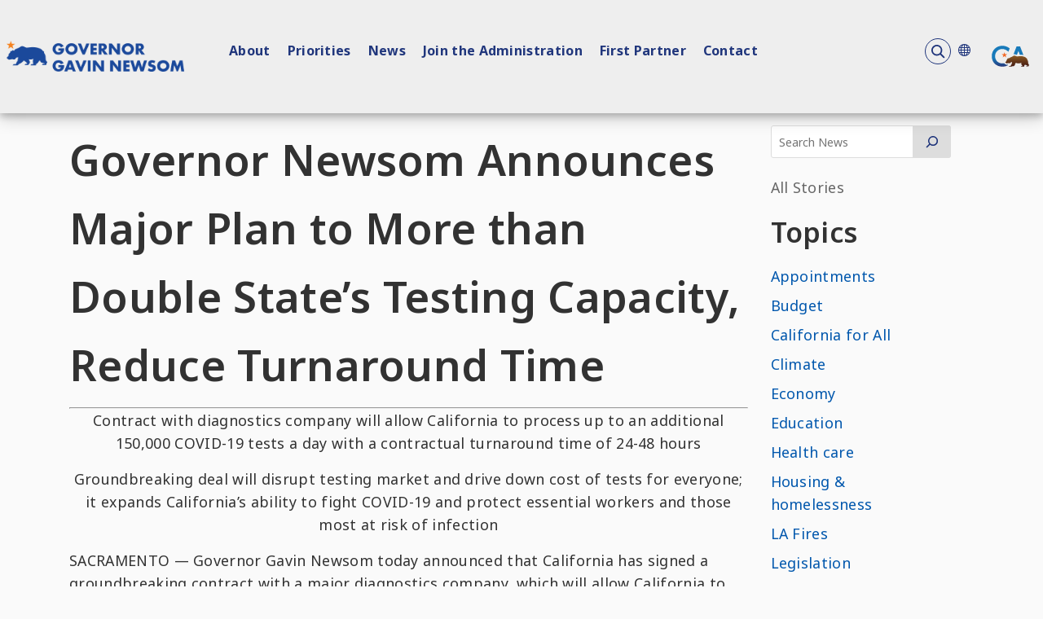

--- FILE ---
content_type: text/css
request_url: https://www.gov.ca.gov/wp-content/uploads/caweb-ext/css/govapps2.1.css?ver=1.13.3
body_size: -198
content:
form[action="complete.php"],
form[action="submit.php"] {

    label {
        font-weight: 700;
    }   

    hr {
        margin-block-start: 0.5em;
        margin-block-end: 0.5em;
    }
}


--- FILE ---
content_type: application/javascript
request_url: https://www.gov.ca.gov/wp-content/uploads/caweb-ext/js/a11y-fixes.js?ver=1.13.3
body_size: 126
content:
// Add alt text to PDF file
document.addEventListener("DOMContentLoaded", function () {
  const homelessFactSheet = document.querySelector('article#post-95883 img');
  if (homelessFactSheet) {
    homelessFactSheet.setAttribute('aria-label', 'Homeless fact sheet');
    homelessFactSheet.setAttribute('alt', 'Homeless fact sheet');
  }
});

// If no alt tag for image, add alt = ""
document.addEventListener("DOMContentLoaded", function () {
  const images = document.querySelectorAll("img");

  images.forEach(img => {
    if (img && !img.alt) {
      img.alt = "";
    }
  });

});

// Use caption text, if available, as image alt text
document.addEventListener("DOMContentLoaded", function () {
  // Select all figure elements that contain images and captions
  const figures = document.querySelectorAll("div.wp-caption");

  figures.forEach(figure => {
    const img = figure.querySelector("img");
    const caption = figure.querySelector(".wp-caption-text");

    if (img && caption && !img.alt) {
      img.alt = caption.textContent.trim();
    }
  });
});

// Add title to hidden Google translate iframe
document.addEventListener("DOMContentLoaded", function () {
  const iframe = document.querySelector('iframe[name="votingFrame"]');
  if (iframe) {
    iframe.setAttribute('title', 'Google Translate Vote');
  }
});
